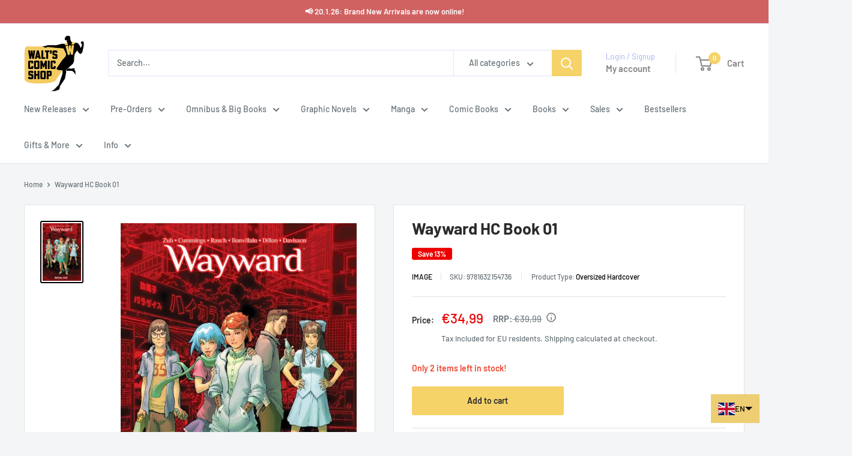

--- FILE ---
content_type: text/json
request_url: https://conf.config-security.com/model
body_size: 304
content:
{"title":"recommendation AI model (keras)","structure":"release_id=0x7f:4a:71:57:4a:52:26:39:4a:26:26:66:48:6e:4b:69:69:77:6e:36:36:71:5c:78:77:24:72:55:25;keras;q9ttvfby4kpwz20c3dj0qc2o9ddi48z5nn6dz1wqopkxsdtd3s5zrevxfbiorl1yv85jmfft","weights":"../weights/7f4a7157.h5","biases":"../biases/7f4a7157.h5"}